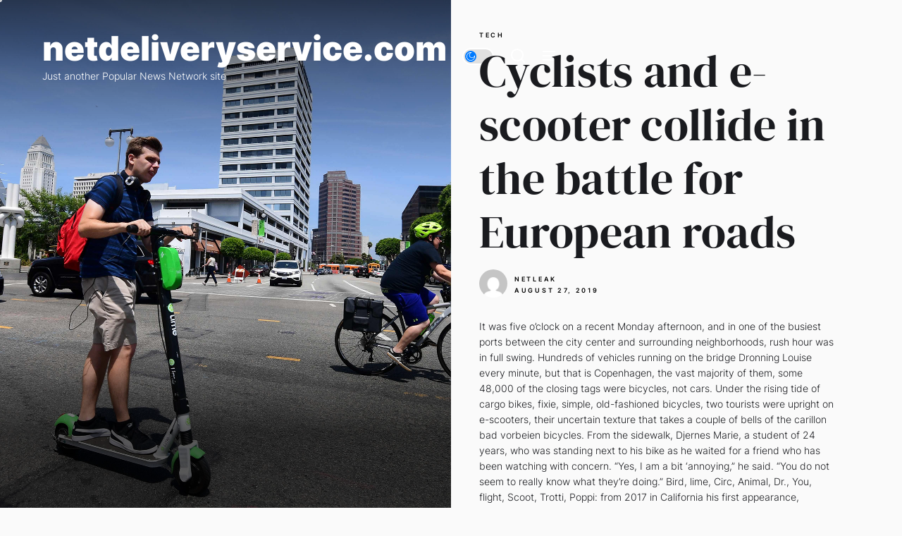

--- FILE ---
content_type: text/html; charset=UTF-8
request_url: https://netdeliveryservice.com/2019/08/27/cyclists-and-e-scooter-collide-in-the-battle-for-european-roads/
body_size: 19331
content:
<!DOCTYPE html>
<html class="no-js" lang="en-US">

<head>
    <meta charset="UTF-8">
    <meta name="viewport" content="width=device-width, initial-scale=1.0, maximum-scale=1.0, user-scalable=no" />
    <link rel="profile" href="https://gmpg.org/xfn/11">
    <title>Cyclists and e-scooter collide in the battle for European roads &#8211; netdeliveryservice.com</title>
<meta name='robots' content='max-image-preview:large' />
<link rel='dns-prefetch' href='//s.w.org' />
<link rel="alternate" type="application/rss+xml" title="netdeliveryservice.com &raquo; Feed" href="https://netdeliveryservice.com/feed/" />
<link rel="alternate" type="application/rss+xml" title="netdeliveryservice.com &raquo; Comments Feed" href="https://netdeliveryservice.com/comments/feed/" />
<link rel="alternate" type="application/rss+xml" title="netdeliveryservice.com &raquo; Cyclists and e-scooter collide in the battle for European roads Comments Feed" href="https://netdeliveryservice.com/2019/08/27/cyclists-and-e-scooter-collide-in-the-battle-for-european-roads/feed/" />
<script>
window._wpemojiSettings = {"baseUrl":"https:\/\/s.w.org\/images\/core\/emoji\/14.0.0\/72x72\/","ext":".png","svgUrl":"https:\/\/s.w.org\/images\/core\/emoji\/14.0.0\/svg\/","svgExt":".svg","source":{"concatemoji":"https:\/\/netdeliveryservice.com\/wp-includes\/js\/wp-emoji-release.min.js?ver=6.0.6"}};
/*! This file is auto-generated */
!function(e,a,t){var n,r,o,i=a.createElement("canvas"),p=i.getContext&&i.getContext("2d");function s(e,t){var a=String.fromCharCode,e=(p.clearRect(0,0,i.width,i.height),p.fillText(a.apply(this,e),0,0),i.toDataURL());return p.clearRect(0,0,i.width,i.height),p.fillText(a.apply(this,t),0,0),e===i.toDataURL()}function c(e){var t=a.createElement("script");t.src=e,t.defer=t.type="text/javascript",a.getElementsByTagName("head")[0].appendChild(t)}for(o=Array("flag","emoji"),t.supports={everything:!0,everythingExceptFlag:!0},r=0;r<o.length;r++)t.supports[o[r]]=function(e){if(!p||!p.fillText)return!1;switch(p.textBaseline="top",p.font="600 32px Arial",e){case"flag":return s([127987,65039,8205,9895,65039],[127987,65039,8203,9895,65039])?!1:!s([55356,56826,55356,56819],[55356,56826,8203,55356,56819])&&!s([55356,57332,56128,56423,56128,56418,56128,56421,56128,56430,56128,56423,56128,56447],[55356,57332,8203,56128,56423,8203,56128,56418,8203,56128,56421,8203,56128,56430,8203,56128,56423,8203,56128,56447]);case"emoji":return!s([129777,127995,8205,129778,127999],[129777,127995,8203,129778,127999])}return!1}(o[r]),t.supports.everything=t.supports.everything&&t.supports[o[r]],"flag"!==o[r]&&(t.supports.everythingExceptFlag=t.supports.everythingExceptFlag&&t.supports[o[r]]);t.supports.everythingExceptFlag=t.supports.everythingExceptFlag&&!t.supports.flag,t.DOMReady=!1,t.readyCallback=function(){t.DOMReady=!0},t.supports.everything||(n=function(){t.readyCallback()},a.addEventListener?(a.addEventListener("DOMContentLoaded",n,!1),e.addEventListener("load",n,!1)):(e.attachEvent("onload",n),a.attachEvent("onreadystatechange",function(){"complete"===a.readyState&&t.readyCallback()})),(e=t.source||{}).concatemoji?c(e.concatemoji):e.wpemoji&&e.twemoji&&(c(e.twemoji),c(e.wpemoji)))}(window,document,window._wpemojiSettings);
</script>
<style>
img.wp-smiley,
img.emoji {
	display: inline !important;
	border: none !important;
	box-shadow: none !important;
	height: 1em !important;
	width: 1em !important;
	margin: 0 0.07em !important;
	vertical-align: -0.1em !important;
	background: none !important;
	padding: 0 !important;
}
</style>
	<link rel='stylesheet' id='wp-block-library-css'  href='https://netdeliveryservice.com/wp-includes/css/dist/block-library/style.min.css?ver=6.0.6' media='all' />
<style id='wp-block-library-theme-inline-css'>
.wp-block-audio figcaption{color:#555;font-size:13px;text-align:center}.is-dark-theme .wp-block-audio figcaption{color:hsla(0,0%,100%,.65)}.wp-block-code{border:1px solid #ccc;border-radius:4px;font-family:Menlo,Consolas,monaco,monospace;padding:.8em 1em}.wp-block-embed figcaption{color:#555;font-size:13px;text-align:center}.is-dark-theme .wp-block-embed figcaption{color:hsla(0,0%,100%,.65)}.blocks-gallery-caption{color:#555;font-size:13px;text-align:center}.is-dark-theme .blocks-gallery-caption{color:hsla(0,0%,100%,.65)}.wp-block-image figcaption{color:#555;font-size:13px;text-align:center}.is-dark-theme .wp-block-image figcaption{color:hsla(0,0%,100%,.65)}.wp-block-pullquote{border-top:4px solid;border-bottom:4px solid;margin-bottom:1.75em;color:currentColor}.wp-block-pullquote__citation,.wp-block-pullquote cite,.wp-block-pullquote footer{color:currentColor;text-transform:uppercase;font-size:.8125em;font-style:normal}.wp-block-quote{border-left:.25em solid;margin:0 0 1.75em;padding-left:1em}.wp-block-quote cite,.wp-block-quote footer{color:currentColor;font-size:.8125em;position:relative;font-style:normal}.wp-block-quote.has-text-align-right{border-left:none;border-right:.25em solid;padding-left:0;padding-right:1em}.wp-block-quote.has-text-align-center{border:none;padding-left:0}.wp-block-quote.is-large,.wp-block-quote.is-style-large,.wp-block-quote.is-style-plain{border:none}.wp-block-search .wp-block-search__label{font-weight:700}:where(.wp-block-group.has-background){padding:1.25em 2.375em}.wp-block-separator.has-css-opacity{opacity:.4}.wp-block-separator{border:none;border-bottom:2px solid;margin-left:auto;margin-right:auto}.wp-block-separator.has-alpha-channel-opacity{opacity:1}.wp-block-separator:not(.is-style-wide):not(.is-style-dots){width:100px}.wp-block-separator.has-background:not(.is-style-dots){border-bottom:none;height:1px}.wp-block-separator.has-background:not(.is-style-wide):not(.is-style-dots){height:2px}.wp-block-table thead{border-bottom:3px solid}.wp-block-table tfoot{border-top:3px solid}.wp-block-table td,.wp-block-table th{padding:.5em;border:1px solid;word-break:normal}.wp-block-table figcaption{color:#555;font-size:13px;text-align:center}.is-dark-theme .wp-block-table figcaption{color:hsla(0,0%,100%,.65)}.wp-block-video figcaption{color:#555;font-size:13px;text-align:center}.is-dark-theme .wp-block-video figcaption{color:hsla(0,0%,100%,.65)}.wp-block-template-part.has-background{padding:1.25em 2.375em;margin-top:0;margin-bottom:0}
</style>
<style id='global-styles-inline-css'>
body{--wp--preset--color--black: #000000;--wp--preset--color--cyan-bluish-gray: #abb8c3;--wp--preset--color--white: #ffffff;--wp--preset--color--pale-pink: #f78da7;--wp--preset--color--vivid-red: #cf2e2e;--wp--preset--color--luminous-vivid-orange: #ff6900;--wp--preset--color--luminous-vivid-amber: #fcb900;--wp--preset--color--light-green-cyan: #7bdcb5;--wp--preset--color--vivid-green-cyan: #00d084;--wp--preset--color--pale-cyan-blue: #8ed1fc;--wp--preset--color--vivid-cyan-blue: #0693e3;--wp--preset--color--vivid-purple: #9b51e0;--wp--preset--gradient--vivid-cyan-blue-to-vivid-purple: linear-gradient(135deg,rgba(6,147,227,1) 0%,rgb(155,81,224) 100%);--wp--preset--gradient--light-green-cyan-to-vivid-green-cyan: linear-gradient(135deg,rgb(122,220,180) 0%,rgb(0,208,130) 100%);--wp--preset--gradient--luminous-vivid-amber-to-luminous-vivid-orange: linear-gradient(135deg,rgba(252,185,0,1) 0%,rgba(255,105,0,1) 100%);--wp--preset--gradient--luminous-vivid-orange-to-vivid-red: linear-gradient(135deg,rgba(255,105,0,1) 0%,rgb(207,46,46) 100%);--wp--preset--gradient--very-light-gray-to-cyan-bluish-gray: linear-gradient(135deg,rgb(238,238,238) 0%,rgb(169,184,195) 100%);--wp--preset--gradient--cool-to-warm-spectrum: linear-gradient(135deg,rgb(74,234,220) 0%,rgb(151,120,209) 20%,rgb(207,42,186) 40%,rgb(238,44,130) 60%,rgb(251,105,98) 80%,rgb(254,248,76) 100%);--wp--preset--gradient--blush-light-purple: linear-gradient(135deg,rgb(255,206,236) 0%,rgb(152,150,240) 100%);--wp--preset--gradient--blush-bordeaux: linear-gradient(135deg,rgb(254,205,165) 0%,rgb(254,45,45) 50%,rgb(107,0,62) 100%);--wp--preset--gradient--luminous-dusk: linear-gradient(135deg,rgb(255,203,112) 0%,rgb(199,81,192) 50%,rgb(65,88,208) 100%);--wp--preset--gradient--pale-ocean: linear-gradient(135deg,rgb(255,245,203) 0%,rgb(182,227,212) 50%,rgb(51,167,181) 100%);--wp--preset--gradient--electric-grass: linear-gradient(135deg,rgb(202,248,128) 0%,rgb(113,206,126) 100%);--wp--preset--gradient--midnight: linear-gradient(135deg,rgb(2,3,129) 0%,rgb(40,116,252) 100%);--wp--preset--duotone--dark-grayscale: url('#wp-duotone-dark-grayscale');--wp--preset--duotone--grayscale: url('#wp-duotone-grayscale');--wp--preset--duotone--purple-yellow: url('#wp-duotone-purple-yellow');--wp--preset--duotone--blue-red: url('#wp-duotone-blue-red');--wp--preset--duotone--midnight: url('#wp-duotone-midnight');--wp--preset--duotone--magenta-yellow: url('#wp-duotone-magenta-yellow');--wp--preset--duotone--purple-green: url('#wp-duotone-purple-green');--wp--preset--duotone--blue-orange: url('#wp-duotone-blue-orange');--wp--preset--font-size--small: 13px;--wp--preset--font-size--medium: 20px;--wp--preset--font-size--large: 36px;--wp--preset--font-size--x-large: 42px;}.has-black-color{color: var(--wp--preset--color--black) !important;}.has-cyan-bluish-gray-color{color: var(--wp--preset--color--cyan-bluish-gray) !important;}.has-white-color{color: var(--wp--preset--color--white) !important;}.has-pale-pink-color{color: var(--wp--preset--color--pale-pink) !important;}.has-vivid-red-color{color: var(--wp--preset--color--vivid-red) !important;}.has-luminous-vivid-orange-color{color: var(--wp--preset--color--luminous-vivid-orange) !important;}.has-luminous-vivid-amber-color{color: var(--wp--preset--color--luminous-vivid-amber) !important;}.has-light-green-cyan-color{color: var(--wp--preset--color--light-green-cyan) !important;}.has-vivid-green-cyan-color{color: var(--wp--preset--color--vivid-green-cyan) !important;}.has-pale-cyan-blue-color{color: var(--wp--preset--color--pale-cyan-blue) !important;}.has-vivid-cyan-blue-color{color: var(--wp--preset--color--vivid-cyan-blue) !important;}.has-vivid-purple-color{color: var(--wp--preset--color--vivid-purple) !important;}.has-black-background-color{background-color: var(--wp--preset--color--black) !important;}.has-cyan-bluish-gray-background-color{background-color: var(--wp--preset--color--cyan-bluish-gray) !important;}.has-white-background-color{background-color: var(--wp--preset--color--white) !important;}.has-pale-pink-background-color{background-color: var(--wp--preset--color--pale-pink) !important;}.has-vivid-red-background-color{background-color: var(--wp--preset--color--vivid-red) !important;}.has-luminous-vivid-orange-background-color{background-color: var(--wp--preset--color--luminous-vivid-orange) !important;}.has-luminous-vivid-amber-background-color{background-color: var(--wp--preset--color--luminous-vivid-amber) !important;}.has-light-green-cyan-background-color{background-color: var(--wp--preset--color--light-green-cyan) !important;}.has-vivid-green-cyan-background-color{background-color: var(--wp--preset--color--vivid-green-cyan) !important;}.has-pale-cyan-blue-background-color{background-color: var(--wp--preset--color--pale-cyan-blue) !important;}.has-vivid-cyan-blue-background-color{background-color: var(--wp--preset--color--vivid-cyan-blue) !important;}.has-vivid-purple-background-color{background-color: var(--wp--preset--color--vivid-purple) !important;}.has-black-border-color{border-color: var(--wp--preset--color--black) !important;}.has-cyan-bluish-gray-border-color{border-color: var(--wp--preset--color--cyan-bluish-gray) !important;}.has-white-border-color{border-color: var(--wp--preset--color--white) !important;}.has-pale-pink-border-color{border-color: var(--wp--preset--color--pale-pink) !important;}.has-vivid-red-border-color{border-color: var(--wp--preset--color--vivid-red) !important;}.has-luminous-vivid-orange-border-color{border-color: var(--wp--preset--color--luminous-vivid-orange) !important;}.has-luminous-vivid-amber-border-color{border-color: var(--wp--preset--color--luminous-vivid-amber) !important;}.has-light-green-cyan-border-color{border-color: var(--wp--preset--color--light-green-cyan) !important;}.has-vivid-green-cyan-border-color{border-color: var(--wp--preset--color--vivid-green-cyan) !important;}.has-pale-cyan-blue-border-color{border-color: var(--wp--preset--color--pale-cyan-blue) !important;}.has-vivid-cyan-blue-border-color{border-color: var(--wp--preset--color--vivid-cyan-blue) !important;}.has-vivid-purple-border-color{border-color: var(--wp--preset--color--vivid-purple) !important;}.has-vivid-cyan-blue-to-vivid-purple-gradient-background{background: var(--wp--preset--gradient--vivid-cyan-blue-to-vivid-purple) !important;}.has-light-green-cyan-to-vivid-green-cyan-gradient-background{background: var(--wp--preset--gradient--light-green-cyan-to-vivid-green-cyan) !important;}.has-luminous-vivid-amber-to-luminous-vivid-orange-gradient-background{background: var(--wp--preset--gradient--luminous-vivid-amber-to-luminous-vivid-orange) !important;}.has-luminous-vivid-orange-to-vivid-red-gradient-background{background: var(--wp--preset--gradient--luminous-vivid-orange-to-vivid-red) !important;}.has-very-light-gray-to-cyan-bluish-gray-gradient-background{background: var(--wp--preset--gradient--very-light-gray-to-cyan-bluish-gray) !important;}.has-cool-to-warm-spectrum-gradient-background{background: var(--wp--preset--gradient--cool-to-warm-spectrum) !important;}.has-blush-light-purple-gradient-background{background: var(--wp--preset--gradient--blush-light-purple) !important;}.has-blush-bordeaux-gradient-background{background: var(--wp--preset--gradient--blush-bordeaux) !important;}.has-luminous-dusk-gradient-background{background: var(--wp--preset--gradient--luminous-dusk) !important;}.has-pale-ocean-gradient-background{background: var(--wp--preset--gradient--pale-ocean) !important;}.has-electric-grass-gradient-background{background: var(--wp--preset--gradient--electric-grass) !important;}.has-midnight-gradient-background{background: var(--wp--preset--gradient--midnight) !important;}.has-small-font-size{font-size: var(--wp--preset--font-size--small) !important;}.has-medium-font-size{font-size: var(--wp--preset--font-size--medium) !important;}.has-large-font-size{font-size: var(--wp--preset--font-size--large) !important;}.has-x-large-font-size{font-size: var(--wp--preset--font-size--x-large) !important;}
</style>
<link rel='stylesheet' id='cobber-google-fonts-css'  href='https://netdeliveryservice.com/wp-content/fonts/3c14551e9b5b758c4142efb1ce540d17.css?ver=1.0.7' media='all' />
<link rel='stylesheet' id='slick-css'  href='https://netdeliveryservice.com/wp-content/themes/cobber/assets/lib/slick/css/slick.min.css?ver=6.0.6' media='all' />
<link rel='stylesheet' id='cobber-style-css'  href='https://netdeliveryservice.com/wp-content/themes/cobber/style.css?ver=1.0.7' media='all' />
<script src='https://netdeliveryservice.com/wp-includes/js/jquery/jquery.min.js?ver=3.6.0' id='jquery-core-js'></script>
<script src='https://netdeliveryservice.com/wp-includes/js/jquery/jquery-migrate.min.js?ver=3.3.2' id='jquery-migrate-js'></script>
<link rel="https://api.w.org/" href="https://netdeliveryservice.com/wp-json/" /><link rel="alternate" type="application/json" href="https://netdeliveryservice.com/wp-json/wp/v2/posts/9891" /><link rel="EditURI" type="application/rsd+xml" title="RSD" href="https://netdeliveryservice.com/xmlrpc.php?rsd" />
<link rel="wlwmanifest" type="application/wlwmanifest+xml" href="https://netdeliveryservice.com/wp-includes/wlwmanifest.xml" /> 
<meta name="generator" content="WordPress 6.0.6" />
<link rel="canonical" href="https://netdeliveryservice.com/2019/08/27/cyclists-and-e-scooter-collide-in-the-battle-for-european-roads/" />
<link rel='shortlink' href='https://netdeliveryservice.com/?p=9891' />
<link rel="alternate" type="application/json+oembed" href="https://netdeliveryservice.com/wp-json/oembed/1.0/embed?url=https%3A%2F%2Fnetdeliveryservice.com%2F2019%2F08%2F27%2Fcyclists-and-e-scooter-collide-in-the-battle-for-european-roads%2F" />
<link rel="alternate" type="text/xml+oembed" href="https://netdeliveryservice.com/wp-json/oembed/1.0/embed?url=https%3A%2F%2Fnetdeliveryservice.com%2F2019%2F08%2F27%2Fcyclists-and-e-scooter-collide-in-the-battle-for-european-roads%2F&#038;format=xml" />

		<script>document.documentElement.className = document.documentElement.className.replace( 'no-js', 'js' );</script>
	
	</head>

<body class="post-template-default single single-post postid-9891 single-format-standard wp-embed-responsive site-layout-default">

<svg xmlns="http://www.w3.org/2000/svg" viewBox="0 0 0 0" width="0" height="0" focusable="false" role="none" style="visibility: hidden; position: absolute; left: -9999px; overflow: hidden;" ><defs><filter id="wp-duotone-dark-grayscale"><feColorMatrix color-interpolation-filters="sRGB" type="matrix" values=" .299 .587 .114 0 0 .299 .587 .114 0 0 .299 .587 .114 0 0 .299 .587 .114 0 0 " /><feComponentTransfer color-interpolation-filters="sRGB" ><feFuncR type="table" tableValues="0 0.49803921568627" /><feFuncG type="table" tableValues="0 0.49803921568627" /><feFuncB type="table" tableValues="0 0.49803921568627" /><feFuncA type="table" tableValues="1 1" /></feComponentTransfer><feComposite in2="SourceGraphic" operator="in" /></filter></defs></svg><svg xmlns="http://www.w3.org/2000/svg" viewBox="0 0 0 0" width="0" height="0" focusable="false" role="none" style="visibility: hidden; position: absolute; left: -9999px; overflow: hidden;" ><defs><filter id="wp-duotone-grayscale"><feColorMatrix color-interpolation-filters="sRGB" type="matrix" values=" .299 .587 .114 0 0 .299 .587 .114 0 0 .299 .587 .114 0 0 .299 .587 .114 0 0 " /><feComponentTransfer color-interpolation-filters="sRGB" ><feFuncR type="table" tableValues="0 1" /><feFuncG type="table" tableValues="0 1" /><feFuncB type="table" tableValues="0 1" /><feFuncA type="table" tableValues="1 1" /></feComponentTransfer><feComposite in2="SourceGraphic" operator="in" /></filter></defs></svg><svg xmlns="http://www.w3.org/2000/svg" viewBox="0 0 0 0" width="0" height="0" focusable="false" role="none" style="visibility: hidden; position: absolute; left: -9999px; overflow: hidden;" ><defs><filter id="wp-duotone-purple-yellow"><feColorMatrix color-interpolation-filters="sRGB" type="matrix" values=" .299 .587 .114 0 0 .299 .587 .114 0 0 .299 .587 .114 0 0 .299 .587 .114 0 0 " /><feComponentTransfer color-interpolation-filters="sRGB" ><feFuncR type="table" tableValues="0.54901960784314 0.98823529411765" /><feFuncG type="table" tableValues="0 1" /><feFuncB type="table" tableValues="0.71764705882353 0.25490196078431" /><feFuncA type="table" tableValues="1 1" /></feComponentTransfer><feComposite in2="SourceGraphic" operator="in" /></filter></defs></svg><svg xmlns="http://www.w3.org/2000/svg" viewBox="0 0 0 0" width="0" height="0" focusable="false" role="none" style="visibility: hidden; position: absolute; left: -9999px; overflow: hidden;" ><defs><filter id="wp-duotone-blue-red"><feColorMatrix color-interpolation-filters="sRGB" type="matrix" values=" .299 .587 .114 0 0 .299 .587 .114 0 0 .299 .587 .114 0 0 .299 .587 .114 0 0 " /><feComponentTransfer color-interpolation-filters="sRGB" ><feFuncR type="table" tableValues="0 1" /><feFuncG type="table" tableValues="0 0.27843137254902" /><feFuncB type="table" tableValues="0.5921568627451 0.27843137254902" /><feFuncA type="table" tableValues="1 1" /></feComponentTransfer><feComposite in2="SourceGraphic" operator="in" /></filter></defs></svg><svg xmlns="http://www.w3.org/2000/svg" viewBox="0 0 0 0" width="0" height="0" focusable="false" role="none" style="visibility: hidden; position: absolute; left: -9999px; overflow: hidden;" ><defs><filter id="wp-duotone-midnight"><feColorMatrix color-interpolation-filters="sRGB" type="matrix" values=" .299 .587 .114 0 0 .299 .587 .114 0 0 .299 .587 .114 0 0 .299 .587 .114 0 0 " /><feComponentTransfer color-interpolation-filters="sRGB" ><feFuncR type="table" tableValues="0 0" /><feFuncG type="table" tableValues="0 0.64705882352941" /><feFuncB type="table" tableValues="0 1" /><feFuncA type="table" tableValues="1 1" /></feComponentTransfer><feComposite in2="SourceGraphic" operator="in" /></filter></defs></svg><svg xmlns="http://www.w3.org/2000/svg" viewBox="0 0 0 0" width="0" height="0" focusable="false" role="none" style="visibility: hidden; position: absolute; left: -9999px; overflow: hidden;" ><defs><filter id="wp-duotone-magenta-yellow"><feColorMatrix color-interpolation-filters="sRGB" type="matrix" values=" .299 .587 .114 0 0 .299 .587 .114 0 0 .299 .587 .114 0 0 .299 .587 .114 0 0 " /><feComponentTransfer color-interpolation-filters="sRGB" ><feFuncR type="table" tableValues="0.78039215686275 1" /><feFuncG type="table" tableValues="0 0.94901960784314" /><feFuncB type="table" tableValues="0.35294117647059 0.47058823529412" /><feFuncA type="table" tableValues="1 1" /></feComponentTransfer><feComposite in2="SourceGraphic" operator="in" /></filter></defs></svg><svg xmlns="http://www.w3.org/2000/svg" viewBox="0 0 0 0" width="0" height="0" focusable="false" role="none" style="visibility: hidden; position: absolute; left: -9999px; overflow: hidden;" ><defs><filter id="wp-duotone-purple-green"><feColorMatrix color-interpolation-filters="sRGB" type="matrix" values=" .299 .587 .114 0 0 .299 .587 .114 0 0 .299 .587 .114 0 0 .299 .587 .114 0 0 " /><feComponentTransfer color-interpolation-filters="sRGB" ><feFuncR type="table" tableValues="0.65098039215686 0.40392156862745" /><feFuncG type="table" tableValues="0 1" /><feFuncB type="table" tableValues="0.44705882352941 0.4" /><feFuncA type="table" tableValues="1 1" /></feComponentTransfer><feComposite in2="SourceGraphic" operator="in" /></filter></defs></svg><svg xmlns="http://www.w3.org/2000/svg" viewBox="0 0 0 0" width="0" height="0" focusable="false" role="none" style="visibility: hidden; position: absolute; left: -9999px; overflow: hidden;" ><defs><filter id="wp-duotone-blue-orange"><feColorMatrix color-interpolation-filters="sRGB" type="matrix" values=" .299 .587 .114 0 0 .299 .587 .114 0 0 .299 .587 .114 0 0 .299 .587 .114 0 0 " /><feComponentTransfer color-interpolation-filters="sRGB" ><feFuncR type="table" tableValues="0.098039215686275 1" /><feFuncG type="table" tableValues="0 0.66274509803922" /><feFuncB type="table" tableValues="0.84705882352941 0.41960784313725" /><feFuncA type="table" tableValues="1 1" /></feComponentTransfer><feComposite in2="SourceGraphic" operator="in" /></filter></defs></svg>
    <div class="preloader hide-no-js ">
	    <div class="preloader-style preloader-style-1"></div>
	</div>

    <div class="theme-custom-cursor theme-cursor-primary"></div>
    <div class="theme-custom-cursor theme-cursor-secondary"></div>
<div id="page" class="page-wrapper">
<a class="skip-link screen-reader-text" href="#content">Skip to the content</a>

<div id="aside-content" class="site-aside-content">
    <div class="theme-aside-wrapper">

                <div class="theme-aside-background">

            <div id="wp-custom-header" class="wp-custom-header wp-custom-header-single">
                
                    <img src="https://netdeliveryservice.com/wp-content/uploads/sites/3/2020/09/electric-scooters-05.jpg" alt="Cyclists and e-scooter collide in the battle for European roads" title="Cyclists and e-scooter collide in the battle for European roads">

                            </div>

        </div>

        
        <div class="theme-aside-content">
            
<header id="site-header" class="theme-site-header" role="banner">
    <div class="header-navbar">
        <div class="navbar-item navbar-item-left">
            <div class="header-titles">
                <div class="site-title site-branding"><a href="https://netdeliveryservice.com/">netdeliveryservice.com</a></div><div class="site-description"><span>Just another Popular News Network site</span></div><!-- .site-description -->            </div>
        </div>
        <div class="navbar-item navbar-item-right">
            <div class="navbar-controls hide-no-js">
                
                    <button type="button" class="navbar-control navbar-day-night navbar-day-on">
                        <span class="navbar-control-trigger day-night-toggle-icon" tabindex="-1">
                            <span class="moon-toggle-icon">
                                <i class="moon-icon">
                                    <svg class="svg-icon" aria-hidden="true" role="img" focusable="false" xmlns="http://www.w3.org/2000/svg" width="20" height="20" viewBox="0 0 20 20"><path fill="currentColor" d="M 19.832031 8.164062 C 19.78125 7.890625 19.546875 7.691406 19.265625 7.683594 C 18.988281 7.679688 18.746094 7.871094 18.683594 8.140625 C 18.089844 10.738281 15.808594 12.550781 13.136719 12.550781 C 10 12.550781 7.449219 10 7.449219 6.863281 C 7.449219 4.191406 9.261719 1.910156 11.859375 1.316406 C 12.128906 1.253906 12.320312 1.011719 12.316406 0.734375 C 12.308594 0.453125 12.109375 0.21875 11.835938 0.167969 C 11.230469 0.0585938 10.613281 0 10 0 C 7.328125 0 4.816406 1.039062 2.929688 2.929688 C 1.039062 4.816406 0 7.328125 0 10 C 0 12.671875 1.039062 15.183594 2.929688 17.070312 C 4.816406 18.960938 7.328125 20 10 20 C 12.671875 20 15.183594 18.960938 17.070312 17.070312 C 18.960938 15.183594 20 12.671875 20 10 C 20 9.386719 19.941406 8.769531 19.832031 8.164062 Z M 10 18.828125 C 5.132812 18.828125 1.171875 14.867188 1.171875 10 C 1.171875 5.382812 4.738281 1.582031 9.257812 1.203125 C 8.710938 1.578125 8.214844 2.035156 7.792969 2.558594 C 6.816406 3.769531 6.277344 5.300781 6.277344 6.863281 C 6.277344 10.644531 9.355469 13.722656 13.136719 13.722656 C 14.699219 13.722656 16.230469 13.183594 17.441406 12.207031 C 17.964844 11.785156 18.421875 11.289062 18.796875 10.742188 C 18.417969 15.261719 14.617188 18.828125 10 18.828125 Z M 10 18.828125" /></svg>                                </i>
                            </span>
                            <span class="sun-toggle-icon">
                                <i class="sun-icon">
                                    <svg class="svg-icon" aria-hidden="true" role="img" focusable="false" xmlns="http://www.w3.org/2000/svg" width="20" height="20" viewBox="0 0 20 20"><path fill="currentColor" d="M 3.390625 10.832031 L 0 10.832031 L 0 9.167969 L 3.390625 9.167969 C 3.355469 9.441406 3.332031 9.71875 3.332031 10 C 3.332031 10.28125 3.355469 10.558594 3.390625 10.832031 Z M 5.917969 4.738281 L 3.519531 2.339844 L 2.339844 3.515625 L 4.742188 5.917969 C 5.082031 5.476562 5.476562 5.082031 5.917969 4.738281 Z M 15.261719 5.917969 L 17.660156 3.515625 L 16.484375 2.339844 L 14.082031 4.738281 C 14.523438 5.082031 14.917969 5.476562 15.261719 5.917969 Z M 10 3.332031 C 10.28125 3.332031 10.558594 3.355469 10.832031 3.390625 L 10.832031 0 L 9.167969 0 L 9.167969 3.390625 C 9.441406 3.355469 9.71875 3.332031 10 3.332031 Z M 10 16.667969 C 9.71875 16.667969 9.441406 16.644531 9.167969 16.609375 L 9.167969 20 L 10.832031 20 L 10.832031 16.609375 C 10.558594 16.644531 10.28125 16.667969 10 16.667969 Z M 16.609375 9.167969 C 16.644531 9.441406 16.667969 9.71875 16.667969 10 C 16.667969 10.28125 16.644531 10.558594 16.609375 10.832031 L 20 10.832031 L 20 9.167969 Z M 14.082031 15.261719 L 16.480469 17.660156 L 17.660156 16.480469 L 15.261719 14.082031 C 14.917969 14.523438 14.523438 14.917969 14.082031 15.261719 Z M 4.738281 14.082031 L 2.339844 16.480469 L 3.519531 17.660156 L 5.917969 15.257812 C 5.476562 14.917969 5.082031 14.523438 4.738281 14.082031 Z M 6.667969 10 C 6.667969 11.839844 8.160156 13.332031 10 13.332031 C 11.839844 13.332031 13.332031 11.839844 13.332031 10 C 13.332031 8.160156 11.839844 6.667969 10 6.667969 C 8.160156 6.667969 6.667969 8.160156 6.667969 10 Z M 15 10 C 15 12.761719 12.761719 15 10 15 C 7.238281 15 5 12.761719 5 10 C 5 7.238281 7.238281 5 10 5 C 12.761719 5 15 7.238281 15 10 Z M 15 10 " /></svg>                                </i>
                            </span>
                        </span>
                    </button>

                                    <button type="button" class="navbar-control navbar-control-search">
                        <span class="navbar-control-trigger" tabindex="-1">
                            <svg class="svg-icon" aria-hidden="true" role="img" focusable="false" xmlns="http://www.w3.org/2000/svg" width="20" height="20" viewBox="0 0 20 20"><path fill="currentColor" d="M1148.0319,95.6176858 L1151.70711,99.2928932 C1152.09763,99.6834175 1152.09763,100.316582 1151.70711,100.707107 C1151.31658,101.097631 1150.68342,101.097631 1150.29289,100.707107 L1146.61769,97.0318993 C1145.07801,98.2635271 1143.12501,99 1141,99 C1136.02944,99 1132,94.9705627 1132,90 C1132,85.0294372 1136.02944,81 1141,81 C1145.97056,81 1150,85.0294372 1150,90 C1150,92.1250137 1149.26353,94.078015 1148.0319,95.6176858 Z M1146.04139,94.8563911 C1147.25418,93.5976949 1148,91.8859456 1148,90 C1148,86.1340067 1144.86599,83 1141,83 C1137.13401,83 1134,86.1340067 1134,90 C1134,93.8659933 1137.13401,97 1141,97 C1142.88595,97 1144.59769,96.2541764 1145.85639,95.0413859 C1145.88271,95.0071586 1145.91154,94.9742441 1145.94289,94.9428932 C1145.97424,94.9115423 1146.00716,94.8827083 1146.04139,94.8563911 Z" transform="translate(-1132 -81)" /></svg>                        </span>
                    </button>
                
                <button type="button" class="navbar-control navbar-control-offcanvas">
                    <span class="navbar-control-trigger" tabindex="-1">
                        <svg class="svg-icon" aria-hidden="true" role="img" focusable="false" xmlns="http://www.w3.org/2000/svg" width="20" height="20" viewBox="0 0 20 20"><path fill="currentColor" d="M1 3v2h18V3zm0 8h18V9H1zm0 6h18v-2H1z" /></svg>                    </span>
                </button>
            </div>
        </div>
    </div>
</header>
                    </div>

    </div>
</div>

<div id="content" class="site-content">
    <div class="singular-main-block">
        <div class="wrapper">
            <div class="theme-row">

                <div id="primary" class="content-area">
                    <main id="site-content" class="" role="main">

                        
                            <div class="article-wraper">

                                
<article id="post-9891" class="post-9891 post type-post status-publish format-standard has-post-thumbnail hentry category-tech">

    
        <header class="entry-header">

            
                <div class="entry-meta">

                    <div class="entry-meta-item entry-meta-categories"><div class="entry-meta-wrapper"><span class="cat-links">
                            <a href="https://netdeliveryservice.com/category/tech/" rel="category tag">Tech</a>

                        </span></div></div>
                </div>

            
            <h1 class="entry-title entry-title-large">

                Cyclists and e-scooter collide in the battle for European roads                
            </h1>

        </header>

    
        <div class="entry-meta">
            
            <div class="entry-meta-left"><div class="entry-meta-item entry-meta-avatar"> <img alt='' src='https://secure.gravatar.com/avatar/687013b74f7a21a4868300e9e85be93e?s=96&#038;d=mm&#038;r=g' class='avatar avatar-96 photo' height='96' width='96' loading='lazy' /></div></div><div class="entry-meta-right"><div class="entry-meta-item entry-meta-byline"> <span class="author vcard"><a class="url fn n" href="https://netdeliveryservice.com/author/netleak/">netleak</a></span></div><div class="entry-meta-item entry-meta-date"><div class="entry-meta-wrapper"><span class="posted-on"><a href="https://netdeliveryservice.com/2019/08/27/" rel="bookmark"><time class="entry-date published updated" datetime="2019-08-27T00:00:00+00:00">August 27, 2019</time></a></span></div></div></div>
        </div>

    
    <div class="post-content-wrap">

        
        <div class="post-content">

            <div class="entry-content">

                <p>It was five o&#8217;clock on a recent Monday afternoon, and in one of the busiest ports between the city center and surrounding neighborhoods, rush hour was in full swing. Hundreds of vehicles running on the bridge Dronning Louise every minute, but that is Copenhagen, the vast majority of them, some 48,000 of the closing tags were bicycles, not cars. Under the rising tide of cargo bikes, fixie, simple, old-fashioned bicycles, two tourists were upright on e-scooters, their uncertain texture that takes a couple of bells of the carillon bad vorbeien bicycles. From the sidewalk, Djernes Marie, a student of 24 years, who was standing next to his bike as he waited for a friend who has been watching with concern. &#8220;Yes, I am a bit &#8216;annoying,&#8221; he said. &#8220;You do not seem to really know what they&#8217;re doing.&#8221; Bird, lime, Circ, Animal, Dr., You, flight, Scoot, Trotti, Poppi: from 2017 in California his first appearance, electric scooters with names that sound like modern versions of Snow White&#8217;s dwarfs have appeared in more than 100 cities , the descendants of the next company on alternative transportation has been the target (which includes me about themselves, which recorded losses in spite of the recent $5.2 billion dollars, has its own line of E-Scooter, jump). But for all its success, this new form of &#8220;micro-mobility&#8221; as his supporters like to call, a whole range of security issues has led to impassable sidewalks risks. The solution, say many scooter lawyers in the United States and Europe, is the kind of bike paths in infrastructure, to create a lot of parking- in bicycle-friendly cities such as Copenhagen and Amsterdam found. But as these cities are learning, e-scooters and bicycles do not play well together either. It is not hard to understand the appeal of electric scooters. covering for a commuter on the train from the suburbs who arrive late and half slog mile walk in the office with a view or a tourist with a single day in a city and a lot of land, the devices have a simple solution: Download &#8216;application to add credit card information, a release of the apparent gazillions of scooter parked nearby, and you can start. Why are dockless, devices can be left anywhere, and because they run on electric batteries instead of fossil fuels, which allows users to feel comfortable with an eco-friendly choice. And above all, as its heavy use among young people suggests, speeding on an e-scooter for the city is just plain fun. But security is a growing problem. The collisions with cars and pedestrians have posted thousands of users of e-scooters and their unsuspecting victims to hospitals; A study by the Center for Disease Control for the city of Austin, Texas was about 20 accidents per 100,000 trips, with half of those considered serious. Scooters are also brought to the dead in Paris, London, San Diego, Singapore and Barcelona, ​​among other cities in the report. On 9 August, four deaths within three months, Atlanta banned their use at night. A few days later, it announced a French organization 60 or so injured people in clashes e-scooters, for negligence to sue the authorities in Paris for the protection of pedestrians. With an estimated 20,000 trotinettes on its roads, many of them driving on sidewalks, abandoned in heaps in city squares, or thrown into the Seine, it&#8217;s no wonder that Paris is the situation as &#8220;anarchy&#8221; was featured in this summer above its time friendly mayor Anne Hidalgo e-scooter. But they differ with from country legislation to country, and even placing the largest number of cities devices in the city, and with a growing number of companies, as in many cities as possible (authorized Madrid only 18 different operators) in a groped to achieve a dominant market position, the chaos and the risk-seem to be growing. At least a solution for this situation better infrastructure Wild West, advocates say. published in a safety report in April, electric scooters Californians Vogel, with a presence in more than 100 cities from Los Angeles to Tel Aviv, he noted, however, that is called helmets for users who sends the request to the cities same &#8220;designing for safety.&#8221; for cycle paths and similar investments in infrastructure, the report noted, &#8220;effectively reduce the risk of accidents for all road users.&#8221; Maxim Romain, CEO and co-founder of Amsterdam-based e-scooter Dr. vera. &#8220;We work closely with the community to invest in infrastructure,&#8221; says the Dutch company that is currently active in Belgium, France and Italy, but hopes to expand his country of origin as well. &#8220;Like everyone else, first we sit on the sidewalk because we could not [it] station. But now, we just have to divide the parks, recommends every community. And we help 2,500 seats to open more parking for the common E- scooter. &#8220;In places like San Francisco and London, the Pro-E-scooters groups found common cause with cyclists. In July, a television presenter died when the electric scooter with a truck on the same south collided properties round London in which a cyclist in 2018 was killed, although vehicles are now prohibited in London, the city will review their status and recently met with representatives of birds and lime. Rachel White, head of policy for Sustrans, a U.K. He said cycling advocacy group recently The Guardian: &#8220;may be In general, a different set of organizations lobbying for improved bike paths only a good thing.&#8221; And the popularity of the device and its change risks-may-infrastructure so that the mayor of Atlanta bicycles Keisha Lance Bottoms on Sunday, promised in an editorial for the Atlanta Journal-Constitution that the city would put temporary barriers and traces painted in place for e-scooters and motorcycles separated by Automobiles: never. But already discovered some cities with this type of infrastructure that a strong bicycle culture with common e-scooter or is not necessarily compatible. In Copenhagen, for example, where half is made of all business trips or school by bike, registration was decided mixed. &#8220;Egypt had 10 wounds. Copenhagen has only one&#8221; complained the cultural editor of the daily Berlingske Anne Sophie Hermansen, in terms of e-scooters, which have schrieb ,, tyrannisieren look &#8216;und&#8217;lächerlich traffic. motor gate-On Twitter, the hashtag # løbehjulsgate or &#8216;popping throughout the summer was referring to the controversy, the devices are produced. Some of the resentment resulting from the use of motor companies public furniture in the city. &#8220;As cyclists in Copenhagen feel when you consider that the city has built an appropriate place for you,&#8221; says Klaus Bondam, director of the Danish Cyclists Federation. &#8220;There is a sense of democracy, which was built through the streets of the city for several generations. This is fundamentally disturbing at this time; [E-scooter] is not our democratic model of how we use urban space.&#8221; This space could be filled. &#8220;We have one of the largest cycling capabilities around the world,&#8221; Mikkel Halby Mindegaard, head of the street says that the city of Copenhagen. &#8220;But we see traffic jams on some roads of E-scooter. And we do not have enough bicycle parking facilities. The add scooter on top of that a lot.&#8221; In Münster, Germany, where citizens bicycles 2-1 outnumbered, the city government has the pressure on the regulation of infrastructure and the careful selection so far limited. Shared e-scooters were the first on the road on July 27 allowed, but only 200 of them. After a test phase, this number will double, but all of them will be provided by animals with headquarters in Berlin available that collects all its fleet every evening, and not start in the morning, a measure that ensures the scooter left in a random way streets or frequently parked on the sidewalks. &#8220;We had a lot of problems with bicycles on stocks,&#8221; says Andreas Pott traffic planners. &#8220;We learned from&#8221; Amsterdam cyclists took a different path. The Dutch city has over 400 miles of bike trails and bike paths, but each day trip with nearly half of the population by bicycle, some of these roads have become crowded dangerous. established the Institute for road safety research Even before the advent of e-scooters, a report in 2016, the number of accidents that bottlenecks are increasing along the most traffic routes. In an attempt to relieve the pressure, recently, mopeds Dutch government, forced previously allowed by bicycle in the road with cars. E-scooters, but covered by previous rules that were originally designed for Segways that motorized vehicles require tires and dual brakes are fitted before they can be certified for public use in bicycle lanes. So far, no manufacturer has complied with the requirements. Even if they do, it is clear that it is not Dutch take them. &#8220;I do not know Amsterdam very interested in the current situation change,&#8221; says Maud de Vries, co-founder and CEO of BYCS, Amsterdameren organization that promotes cycling. &#8220;There is not enough space for bicycles, as it is. And with their speed difference, accidents and the impact on the environment, a lot of people simply do not see the benefits of them.&#8221; A closer look has some questioned the same E-Scooter self-branding as a green transportation solution. First, do not last very long. just take their ease of design and heavy they are exposed, birds and scooter lime in Louisville and Indianapolis 28 days on average, with only a handful marks two months to make it over. Even the bold claims &#8211; CEO Romain, for example, he says Dr. scooter only a year on average &#8211; pale in comparison to the average bike lifecycle. If their Device casts doubt on E-motor environment, this is also their carbon footprints. A study of the impact of the life cycle (which includes consideration not only contains carbon emitted while the unit is in operation, but also that granted by the production, transportation, and loaded vehicles and their batteries), scientists from the North Carolina State University conducted and published this month in the journal Environmental Research Letters has found that even though e-scooter had less than half of total passenger cars (202 grams of carbon dioxide per mile for the former vs. 414 grams for the latter to ) the output is still dramatically higher than bicycles, that its emissions in the life cycle only an average of 8 grams per mile. And while e-scooter, in fact, still a viable alternative to car rental (respondents 34% of drivers said they would do the journey by car, the devices were not available), the same study, in Raleigh, North Carolina , shows that 49% left-percentage -I with still greater than or biked. These proportions are more or less coincides with the results from Portland, Oregon Bureau of Transportation, which led to his 2018 study found that 45% of the motor-racing and was would have been on foot or by bicycle. &#8220;Of course, people away from cars is a good thing to move,&#8221; says Mindegaard. &#8220;But we have no concrete evidence that e-scooters do it. We have no figure yet to be where your customers are coming from, but we know that tourists who use a lot, and young. That&#8217;s how [e-scooter driver] seems &#8220;Technically probably comes from people who would be considered lost or bike the people in the car. Visa, e-scooters are currently illegal in Denmark, because the national law of each object in the public space for commercial purposes be licensed calls made and no company has not yet received a permit. But lime, you, animals and many more &#8220;in the streets moves before we got through the approval process,&#8221; says Mindegaard: &#8220;And &#8216;all happened so fast, and it has grown so fast that we do not see. &#8221; The Copenhagen city is currently a pilot program that permits for 200 e-scooters stationed in the historic center and other 3000 award in remote areas. But in the meantime, many companies do happily anyway because the legal basis for the prohibition of enforcing complicated enough that the police, after Mindegaard, cite limited resources, no ticket. but they must be drunk drivers and scooters. According to a report notes it was revealed that more than 100 people suffered injuries from January strong enough to e-scooter to send them to local hospitals Region, Copenhagen police began Ticketing found driving under the influence. But security remains a concern, as well as other health effects. In Greater Copenhagen, where the number of sick days is reduced by one every 745 miles biking, there is concern among cycling interest groups, such as the Danish Cycling Federation, on top of overweight and in terms of passive electrical switching diseases scooter cause. All of these concerns the health, safety, every day the introduction of public infrastructure are activist Yael Bassan mind when moving the e-scooter around the shop and post pictures on social media about themselves doing the territory that inevitably pushing . But as the owner of bicycles in Copenhagen, it has an additional problem: the economic survival. Located in the picturesque Nyhavn district one of the most popular tourist destinations in the city, its bike rental is losing what they estimated at 5-10% per year for e-scooters, a decline that began last year. &#8220;Every one of my clients scooter that gets 100 crowns, that I do not get,&#8221; he says. &#8220;If one of them is 30 per day, which is 3,000 crowns per day, 30,000 a month, a quarter of a million in six months.&#8221; There are approximately 300 bicycle shops in Copenhagen, and most of them also gives power; confirms anecdotal information from some owners that fall to see the revenue. But what is particularly eating, says Bassan businesses lose money to actively ignore the law. &#8220;I applied for permission to put my bike on the square in front of my shop, and I was told that was not possible,&#8221; he says. &#8220;If I put my bike there, I&#8217;ll get a fine. But every day there are 20 or more parked scooter there and tried to take my clients, and nobody does anything. So I started furiously.&#8221; Since started the scooter on twitter videos and photos of themselves moved detachment, has received a lot of support from other tired Copenhagen, he says, dodging the devices on sidewalks and bike paths. &#8220;Failure in a positive way should these days. People are afraid to annoy disorder because it makes it sound old and outdated. But we have to ask, we want this error? Is it good for us?&#8221; The Cycling Federation Danish, Klaus Bondam director asks same thing. Although comfortably sharing the track space with the electric scooter makes it ( &#8220;We have more or less the same speed going,&#8221; he says with a smile), knows that is not the case for the elderly or parents with small children. He is concerned that these groups will simply stop cycling, while concern about the impact of Copenhagen life when the public space succumbs private companies. &#8220;We have built a good cycling culture in Denmark,&#8221; he says. &#8220;Ruining This would be a terrible thing.&#8221; </BR> Picture copyright by Frederic J. Brown AFP / Getty Images</p>

            </div>

            
                <div class="entry-footer">

                    <div class="entry-meta">
                                            </div>

                    <div class="entry-meta">
                                            </div>

                </div>

            
        </div>

    </div>
    
</article>
                            </div>

                        
			<div class="theme-block related-posts-area">

	        	
		            <div class="theme-block-headline">
	                    <h2 class="theme-block-title entry-title-big">
	                        Related Post	                    </h2>
		            </div>
                    
		        
	            <div class="related-posts">

                    
                        <div class="related-post-item">
                            <div class="theme-row">
                                <div class="column column-4 column-xs-12">
                                    <div class="post-thumbnail">
                                        <div class="post-thumbnail-effects">
                                            <a href="https://netdeliveryservice.com/2020/09/11/sid-meier-is-to-remember-is-that-life-is-full-of-interesting-decisions/" rel="bookmark">
                                                <span class="data-bg data-bg-small" data-background="https://netdeliveryservice.com/wp-content/uploads/sites/3/2020/09/ss_9b4bb5793cf2ea0917737a0a40141da0aa546579.1920x1080-300x168.jpg"></span>
                                            </a>
                                        </div>
                                    </div>
                                </div>
                                <div class="column column-8 column-xs-12">
                                    <div class="post-content">

                                        <header class="entry-header">
                                            <h3 class="entry-title entry-title-medium">
                                                <a href="https://netdeliveryservice.com/2020/09/11/sid-meier-is-to-remember-is-that-life-is-full-of-interesting-decisions/" rel="bookmark">
                                                    Sid Meier is to remember is that life is full of interesting decisions                                                </a>
                                            </h3>
                                        </header>

                                        <div class="entry-excerpt entry-excerpt-muted">
                                            It is not, to have with one stretch of the imagination, an easy time for fun in the US now. COVID-19 has killed nearly 200,000...                                        </div>

                                        <div class="entry-meta">
                                            <div class="entry-meta-left"><div class="entry-meta-item entry-meta-avatar"> <img alt='' src='https://secure.gravatar.com/avatar/687013b74f7a21a4868300e9e85be93e?s=96&#038;d=mm&#038;r=g' class='avatar avatar-96 photo' height='96' width='96' loading='lazy' /></div></div><div class="entry-meta-right"><div class="entry-meta-item entry-meta-byline"> <span class="author vcard"><a class="url fn n" href="https://netdeliveryservice.com/author/netleak/">netleak</a></span></div><div class="entry-meta-item entry-meta-date"><div class="entry-meta-wrapper"><span class="posted-on"><a href="https://netdeliveryservice.com/2020/09/11/" rel="bookmark"><time class="entry-date published updated" datetime="2020-09-11T00:00:00+00:00">September 11, 2020</time></a></span></div></div></div>                                        </div>
                                    </div>
                                </div>

                            </div>
                        </div>

                    
                        <div class="related-post-item">
                            <div class="theme-row">
                                <div class="column column-4 column-xs-12">
                                    <div class="post-thumbnail">
                                        <div class="post-thumbnail-effects">
                                            <a href="https://netdeliveryservice.com/2020/09/10/microsoft-double-shielding-surfaces-duo-smartphone-is-exciting-but-im-waiting-for-the-next-model-year/" rel="bookmark">
                                                <span class="data-bg data-bg-small" data-background="https://netdeliveryservice.com/wp-content/uploads/sites/3/2020/09/SURFACE-DUO-HEADER-300x169.png"></span>
                                            </a>
                                        </div>
                                    </div>
                                </div>
                                <div class="column column-8 column-xs-12">
                                    <div class="post-content">

                                        <header class="entry-header">
                                            <h3 class="entry-title entry-title-medium">
                                                <a href="https://netdeliveryservice.com/2020/09/10/microsoft-double-shielding-surfaces-duo-smartphone-is-exciting-but-im-waiting-for-the-next-model-year/" rel="bookmark">
                                                    Microsoft double shielding surfaces Duo smartphone is exciting, but I&#8217;m waiting for the next model year                                                </a>
                                            </h3>
                                        </header>

                                        <div class="entry-excerpt entry-excerpt-muted">
                                            Two screens are better than one? Microsoft seems to think so, as a duo shows its face long awaited, one double-screened Android smartphone which closes...                                        </div>

                                        <div class="entry-meta">
                                            <div class="entry-meta-left"><div class="entry-meta-item entry-meta-avatar"> <img alt='' src='https://secure.gravatar.com/avatar/687013b74f7a21a4868300e9e85be93e?s=96&#038;d=mm&#038;r=g' class='avatar avatar-96 photo' height='96' width='96' loading='lazy' /></div></div><div class="entry-meta-right"><div class="entry-meta-item entry-meta-byline"> <span class="author vcard"><a class="url fn n" href="https://netdeliveryservice.com/author/netleak/">netleak</a></span></div><div class="entry-meta-item entry-meta-date"><div class="entry-meta-wrapper"><span class="posted-on"><a href="https://netdeliveryservice.com/2020/09/10/" rel="bookmark"><time class="entry-date published updated" datetime="2020-09-10T00:00:00+00:00">September 10, 2020</time></a></span></div></div></div>                                        </div>
                                    </div>
                                </div>

                            </div>
                        </div>

                    
                        <div class="related-post-item">
                            <div class="theme-row">
                                <div class="column column-4 column-xs-12">
                                    <div class="post-thumbnail">
                                        <div class="post-thumbnail-effects">
                                            <a href="https://netdeliveryservice.com/2020/09/08/losing-the-cinema-7-simple-ways-to-make-the-home-theater-upgrade/" rel="bookmark">
                                                <span class="data-bg data-bg-small" data-background="https://netdeliveryservice.com/wp-content/uploads/sites/3/2020/09/family-movie-night-300x200.jpg"></span>
                                            </a>
                                        </div>
                                    </div>
                                </div>
                                <div class="column column-8 column-xs-12">
                                    <div class="post-content">

                                        <header class="entry-header">
                                            <h3 class="entry-title entry-title-medium">
                                                <a href="https://netdeliveryservice.com/2020/09/08/losing-the-cinema-7-simple-ways-to-make-the-home-theater-upgrade/" rel="bookmark">
                                                    Losing the cinema? 7 simple ways to make the home theater upgrade                                                </a>
                                            </h3>
                                        </header>

                                        <div class="entry-excerpt entry-excerpt-muted">
                                            While some new big-budget movies like Mulan Disney are world premieres of streaming services, others, such as the principle of Christopher Nolan, try to lure...                                        </div>

                                        <div class="entry-meta">
                                            <div class="entry-meta-left"><div class="entry-meta-item entry-meta-avatar"> <img alt='' src='https://secure.gravatar.com/avatar/687013b74f7a21a4868300e9e85be93e?s=96&#038;d=mm&#038;r=g' class='avatar avatar-96 photo' height='96' width='96' loading='lazy' /></div></div><div class="entry-meta-right"><div class="entry-meta-item entry-meta-byline"> <span class="author vcard"><a class="url fn n" href="https://netdeliveryservice.com/author/netleak/">netleak</a></span></div><div class="entry-meta-item entry-meta-date"><div class="entry-meta-wrapper"><span class="posted-on"><a href="https://netdeliveryservice.com/2020/09/08/" rel="bookmark"><time class="entry-date published updated" datetime="2020-09-08T00:00:00+00:00">September 8, 2020</time></a></span></div></div></div>                                        </div>
                                    </div>
                                </div>

                            </div>
                        </div>

                    
                        <div class="related-post-item">
                            <div class="theme-row">
                                <div class="column column-4 column-xs-12">
                                    <div class="post-thumbnail">
                                        <div class="post-thumbnail-effects">
                                            <a href="https://netdeliveryservice.com/2020/09/03/smartphone-showdown-high-end-samsung-galaxy-note20-ultra-5g-against-google-budget-pixels-fourth/" rel="bookmark">
                                                <span class="data-bg data-bg-small" data-background="https://netdeliveryservice.com/wp-content/uploads/sites/3/2020/09/pixel4a-note20ultra-300x169.png"></span>
                                            </a>
                                        </div>
                                    </div>
                                </div>
                                <div class="column column-8 column-xs-12">
                                    <div class="post-content">

                                        <header class="entry-header">
                                            <h3 class="entry-title entry-title-medium">
                                                <a href="https://netdeliveryservice.com/2020/09/03/smartphone-showdown-high-end-samsung-galaxy-note20-ultra-5g-against-google-budget-pixels-fourth/" rel="bookmark">
                                                    Smartphone Showdown: high-end Samsung Galaxy Note20 Ultra-5G against Google Budget pixels fourth                                                </a>
                                            </h3>
                                        </header>

                                        <div class="entry-excerpt entry-excerpt-muted">
                                            How much money are you willing to spend on a new smartphone in 2020? A few hundred dollars? A few thousand? Smartphone-budget-friendly $349 Google pixels...                                        </div>

                                        <div class="entry-meta">
                                            <div class="entry-meta-left"><div class="entry-meta-item entry-meta-avatar"> <img alt='' src='https://secure.gravatar.com/avatar/687013b74f7a21a4868300e9e85be93e?s=96&#038;d=mm&#038;r=g' class='avatar avatar-96 photo' height='96' width='96' loading='lazy' /></div></div><div class="entry-meta-right"><div class="entry-meta-item entry-meta-byline"> <span class="author vcard"><a class="url fn n" href="https://netdeliveryservice.com/author/netleak/">netleak</a></span></div><div class="entry-meta-item entry-meta-date"><div class="entry-meta-wrapper"><span class="posted-on"><a href="https://netdeliveryservice.com/2020/09/03/" rel="bookmark"><time class="entry-date published updated" datetime="2020-09-03T00:00:00+00:00">September 3, 2020</time></a></span></div></div></div>                                        </div>
                                    </div>
                                </div>

                            </div>
                        </div>

                    
                        <div class="related-post-item">
                            <div class="theme-row">
                                <div class="column column-4 column-xs-12">
                                    <div class="post-thumbnail">
                                        <div class="post-thumbnail-effects">
                                            <a href="https://netdeliveryservice.com/2020/09/03/slowly-losing-my-mind-at-lockdown-5-applications-boost-your-mental-health/" rel="bookmark">
                                                <span class="data-bg data-bg-small" data-background="https://netdeliveryservice.com/wp-content/uploads/sites/3/2020/09/TonyHawksProSkater1-2_RevealScreenshot_General_03-scaled-1-300x169.jpg"></span>
                                            </a>
                                        </div>
                                    </div>
                                </div>
                                <div class="column column-8 column-xs-12">
                                    <div class="post-content">

                                        <header class="entry-header">
                                            <h3 class="entry-title entry-title-medium">
                                                <a href="https://netdeliveryservice.com/2020/09/03/slowly-losing-my-mind-at-lockdown-5-applications-boost-your-mental-health/" rel="bookmark">
                                                    Slowly losing my mind at Lockdown? 5 applications Boost Your Mental Health                                                </a>
                                            </h3>
                                        </header>

                                        <div class="entry-excerpt entry-excerpt-muted">
                                            It should be no surprise, it is not to be good for your well being locked inside for months with minimal human contact to learn....                                        </div>

                                        <div class="entry-meta">
                                            <div class="entry-meta-left"><div class="entry-meta-item entry-meta-avatar"> <img alt='' src='https://secure.gravatar.com/avatar/687013b74f7a21a4868300e9e85be93e?s=96&#038;d=mm&#038;r=g' class='avatar avatar-96 photo' height='96' width='96' loading='lazy' /></div></div><div class="entry-meta-right"><div class="entry-meta-item entry-meta-byline"> <span class="author vcard"><a class="url fn n" href="https://netdeliveryservice.com/author/netleak/">netleak</a></span></div><div class="entry-meta-item entry-meta-date"><div class="entry-meta-wrapper"><span class="posted-on"><a href="https://netdeliveryservice.com/2020/09/03/" rel="bookmark"><time class="entry-date published updated" datetime="2020-09-03T00:00:00+00:00">September 3, 2020</time></a></span></div></div></div>                                        </div>
                                    </div>
                                </div>

                            </div>
                        </div>

                    
                        <div class="related-post-item">
                            <div class="theme-row">
                                <div class="column column-4 column-xs-12">
                                    <div class="post-thumbnail">
                                        <div class="post-thumbnail-effects">
                                            <a href="https://netdeliveryservice.com/2020/08/28/you-can-use-music-problematic-blocking-artists-on-music-app-of-the-games-thats-how/" rel="bookmark">
                                                <span class="data-bg data-bg-small" data-background="https://netdeliveryservice.com/wp-content/uploads/sites/3/2020/09/tory-lanez-music-block-300x200.jpg"></span>
                                            </a>
                                        </div>
                                    </div>
                                </div>
                                <div class="column column-8 column-xs-12">
                                    <div class="post-content">

                                        <header class="entry-header">
                                            <h3 class="entry-title entry-title-medium">
                                                <a href="https://netdeliveryservice.com/2020/08/28/you-can-use-music-problematic-blocking-artists-on-music-app-of-the-games-thats-how/" rel="bookmark">
                                                    You can use music problematic blocking artists on Music App of the games. That&#8217;s how.                                                </a>
                                            </h3>
                                        </header>

                                        <div class="entry-excerpt entry-excerpt-muted">
                                            If you are fond of music streaming, custom playlists and mixes made &quot;just for you,&quot; You have no doubt, goes wrong in a boring and...                                        </div>

                                        <div class="entry-meta">
                                            <div class="entry-meta-left"><div class="entry-meta-item entry-meta-avatar"> <img alt='' src='https://secure.gravatar.com/avatar/687013b74f7a21a4868300e9e85be93e?s=96&#038;d=mm&#038;r=g' class='avatar avatar-96 photo' height='96' width='96' loading='lazy' /></div></div><div class="entry-meta-right"><div class="entry-meta-item entry-meta-byline"> <span class="author vcard"><a class="url fn n" href="https://netdeliveryservice.com/author/netleak/">netleak</a></span></div><div class="entry-meta-item entry-meta-date"><div class="entry-meta-wrapper"><span class="posted-on"><a href="https://netdeliveryservice.com/2020/08/28/" rel="bookmark"><time class="entry-date published updated" datetime="2020-08-28T00:00:00+00:00">August 28, 2020</time></a></span></div></div></div>                                        </div>
                                    </div>
                                </div>

                            </div>
                        </div>

                    
	            </div>

			</div>

		
                <div class="navigation-wrapper">

                    
	<nav class="navigation post-navigation" aria-label="Posts">
		<h2 class="screen-reader-text">Post navigation</h2>
		<div class="nav-links"><div class="nav-previous"><a href="https://netdeliveryservice.com/2019/08/26/the-10-video-games-we-can-not-wait-for-this-fall-games/" rel="prev"><span class="arrow" aria-hidden="true"><svg class="svg-icon" aria-hidden="true" role="img" focusable="false" xmlns="http://www.w3.org/2000/svg" width="16" height="16" viewBox="0 0 16 16"><path fill="currentColor" d="M15 8a.5.5 0 0 0-.5-.5H2.707l3.147-3.146a.5.5 0 1 0-.708-.708l-4 4a.5.5 0 0 0 0 .708l4 4a.5.5 0 0 0 .708-.708L2.707 8.5H14.5A.5.5 0 0 0 15 8z"></path></svg></span><span class="screen-reader-text">Previous post:</span><span class="post-title">The 10 video games, we can not wait for this fall games</span></a></div><div class="nav-next"><a href="https://netdeliveryservice.com/2019/08/28/the-conspiracy-theories-sound-crazy-but-heres-why-experts-say-we-can-no-longer-ignore/" rel="next"><span class="arrow" aria-hidden="true"><svg class="svg-icon" aria-hidden="true" role="img" focusable="false" xmlns="http://www.w3.org/2000/svg" width="16" height="16" viewBox="0 0 16 16"><path fill="currentColor" d="M1 8a.5.5 0 0 1 .5-.5h11.793l-3.147-3.146a.5.5 0 0 1 .708-.708l4 4a.5.5 0 0 1 0 .708l-4 4a.5.5 0 0 1-.708-.708L13.293 8.5H1.5A.5.5 0 0 1 1 8z"></path></svg></span><span class="screen-reader-text">Next post:</span><span class="post-title">The conspiracy theories sound crazy, but here&#8217;s why experts say we can no longer ignore</span></a></div></div>
	</nav>
                </div>

                
                    </main><!-- #main -->
                </div>

            </div>
        </div>
    </div>

            <div class="header-searchbar">
                <div class="searchbar-wrapper">
                    <div class="close-searchbar">
                        <a class="skip-link-search-top" href="javascript:void(0)"></a>
                        <div class="search-close theme-close-controller">
                            <button type="button" id="search-closer" class="button-style button-transparent close-popup">
                                <svg class="svg-icon" aria-hidden="true" role="img" focusable="false" xmlns="http://www.w3.org/2000/svg" width="16" height="16" viewBox="0 0 16 16"><polygon fill="currentColor" fill-rule="evenodd" points="6.852 7.649 .399 1.195 1.445 .149 7.899 6.602 14.352 .149 15.399 1.195 8.945 7.649 15.399 14.102 14.352 15.149 7.899 8.695 1.445 15.149 .399 14.102" /></svg>                            </button>
                        </div>
                    </div>
                    <div class="header-searchbar-area">
                        <form role="search" method="get" class="search-form" action="https://netdeliveryservice.com/">
				<label>
					<span class="screen-reader-text">Search for:</span>
					<input type="search" class="search-field" placeholder="Search &hellip;" value="" name="s" />
				</label>
				<input type="submit" class="search-submit" value="Search" />
			</form>                    </div>

                    
                        <div class="search-content-area">

                            
                                <div class="search-recent-posts">
                                    
            <div class="theme-block related-search-posts">

                <div class="theme-block-heading">
                                            <h2 class="theme-block-title">

                            Recent Post
                        </h2>
                                    </div>

                <div class="theme-list-group recent-list-group">

                    
                        <article id="post-13736" class="theme-list-article post-13736 post type-post status-publish format-standard has-post-thumbnail hentry category-health">
                            <header class="entry-header">
                                <h3 class="entry-title entry-title-medium">
                                    <a href="https://netdeliveryservice.com/2020/09/11/more-than-half-of-americans-fear-that-the-pressure-of-the-white-house-for-a-coronavirus-vaccine-will-rushed/" rel="bookmark">
                                        More than half of Americans fear that the pressure of the White House for a coronavirus vaccine will Rushed                                    </a>
                                </h3>
                            </header>
                        </article>

                    
                        <article id="post-13702" class="theme-list-article post-13702 post type-post status-publish format-standard has-post-thumbnail hentry category-tech">
                            <header class="entry-header">
                                <h3 class="entry-title entry-title-medium">
                                    <a href="https://netdeliveryservice.com/2020/09/11/sid-meier-is-to-remember-is-that-life-is-full-of-interesting-decisions/" rel="bookmark">
                                        Sid Meier is to remember is that life is full of interesting decisions                                    </a>
                                </h3>
                            </header>
                        </article>

                    
                        <article id="post-13549" class="theme-list-article post-13549 post type-post status-publish format-standard has-post-thumbnail hentry category-entertainment">
                            <header class="entry-header">
                                <h3 class="entry-title entry-title-medium">
                                    <a href="https://netdeliveryservice.com/2020/09/11/if-one-choose-unpregnant-spirited-comedy-about-a-womans-right/" rel="bookmark">
                                        If one choose Unpregnant Spirited comedy about a woman&#8217;s right                                    </a>
                                </h3>
                            </header>
                        </article>

                    
                        <article id="post-13511" class="theme-list-article post-13511 post type-post status-publish format-standard has-post-thumbnail hentry category-sports">
                            <header class="entry-header">
                                <h3 class="entry-title entry-title-medium">
                                    <a href="https://netdeliveryservice.com/2020/09/11/colin-kaepernick-was-right-and-pro-athletes-do-not-resign/" rel="bookmark">
                                        Colin Kaepernick was right, and pro athletes do not resign                                    </a>
                                </h3>
                            </header>
                        </article>

                    
                        <article id="post-13509" class="theme-list-article post-13509 post type-post status-publish format-standard has-post-thumbnail hentry category-health">
                            <header class="entry-header">
                                <h3 class="entry-title entry-title-medium">
                                    <a href="https://netdeliveryservice.com/2020/09/11/covid-19-is-devastating-even-nursing-homes-the-administration-trump-does-not-do-much-to-stop-it/" rel="bookmark">
                                        COVID-19 is devastating even nursing homes. The administration Trump does not do much to stop it                                    </a>
                                </h3>
                            </header>
                        </article>

                    
                </div>

            </div>

                                            </div>

                            
                            
                                <div class="search-popular-categories">
                                    
            <div class="theme-block popular-search-categories">
                
                <div class="theme-block-heading">
                                            <h2 class="theme-block-title">

                            Top Category
                        </h2>
                                    </div>

                
                <div class="theme-list-group categories-list-group">
                    <div class="theme-row">

                        
                            <div class="column column-4 column-sm-12">
                                <article id="post-9891" class="theme-category-article post-9891 post type-post status-publish format-standard has-post-thumbnail hentry category-tech">
                                    <div class="entry-thumbnail">
                                        <a href="https://netdeliveryservice.com/category/world/" class="data-bg data-bg-small" data-background=""></a>
                                    </div>
                                    <div class="entry-details">
                                        <header class="entry-header">
                                            <h3 class="entry-title">
                                                <a href="https://netdeliveryservice.com/category/world/">
                                                    World                                                </a>
                                            </h3>
                                        </header>
                                    </div>
                                </article>
                            </div>
                            
                            <div class="column column-4 column-sm-12">
                                <article id="post-9891" class="theme-category-article post-9891 post type-post status-publish format-standard has-post-thumbnail hentry category-tech">
                                    <div class="entry-thumbnail">
                                        <a href="https://netdeliveryservice.com/category/politics/" class="data-bg data-bg-small" data-background=""></a>
                                    </div>
                                    <div class="entry-details">
                                        <header class="entry-header">
                                            <h3 class="entry-title">
                                                <a href="https://netdeliveryservice.com/category/politics/">
                                                    Politics                                                </a>
                                            </h3>
                                        </header>
                                    </div>
                                </article>
                            </div>
                            
                            <div class="column column-4 column-sm-12">
                                <article id="post-9891" class="theme-category-article post-9891 post type-post status-publish format-standard has-post-thumbnail hentry category-tech">
                                    <div class="entry-thumbnail">
                                        <a href="https://netdeliveryservice.com/category/business/" class="data-bg data-bg-small" data-background=""></a>
                                    </div>
                                    <div class="entry-details">
                                        <header class="entry-header">
                                            <h3 class="entry-title">
                                                <a href="https://netdeliveryservice.com/category/business/">
                                                    Business                                                </a>
                                            </h3>
                                        </header>
                                    </div>
                                </article>
                            </div>
                            
                    </div>
                </div>

            </div>
                                        </div>

                            
                        </div>

                    
                    <a class="skip-link-search-bottom-1" href="javascript:void(0)"></a>
                    <a class="skip-link-search-bottom-2" href="javascript:void(0)"></a>

                </div>
            </div>
                    <div id="offcanvas-menu">
            <div class="offcanvas-wraper">
                <div class="close-offcanvas-menu">

                    <a class="skip-link-off-canvas" href="javascript:void(0)"></a>

                    <div class="offcanvas-close theme-close-controller">
                        <button type="button" class="button-offcanvas-close">
                        <span class="navbar-control-trigger" tabindex="-1">
                            <svg class="svg-icon" aria-hidden="true" role="img" focusable="false" xmlns="http://www.w3.org/2000/svg" width="16" height="16" viewBox="0 0 16 16"><polygon fill="currentColor" fill-rule="evenodd" points="6.852 7.649 .399 1.195 1.445 .149 7.899 6.602 14.352 .149 15.399 1.195 8.945 7.649 15.399 14.102 14.352 15.149 7.899 8.695 1.445 15.149 .399 14.102" /></svg>                        </span>
                        </button>
                    </div>
                </div>

                <div id="primary-nav-offcanvas" class="offcanvas-item offcanvas-main-navigation">
                    <div class="menu"><ul>
<li class="page_item page-item-10"><a href="https://netdeliveryservice.com/home-page/">Home page</a></li>
<li class="page_item page-item-2"><a href="https://netdeliveryservice.com/sample-page/">Sample Page</a></li>
</ul></div>
                </div>

                <a class="skip-link-offcanvas screen-reader-text" href="javascript:void(0)"></a>
            </div>
        </div>
        

<footer id="site-footer" role="contentinfo">

    
        <div class="site-info">
            <div class="wrapper">
                <div class="theme-row">

                                        <div class="column column-9">
                        <div class="footer-credits">
                            <div class="footer-copyright">
                                Copyright &copy 2026 <a href="https://netdeliveryservice.com/" title="netdeliveryservice.com" ><span>netdeliveryservice.com. </span></a> All rights reserved.<br>Theme: Cobber By <a href="https://www.themeinwp.com/theme/cobber"  title="ThemeInWP" target="_blank" rel="author"><span>ThemeInWP. </span></a>Powered by <a href="https://wordpress.org" title="WordPress" target="_blank"><span>WordPress.</span></a>                            </div>
                        </div>
                    </div>

                    
                        <div class="column column-3 hide-no-js">
                            <a class="to-the-top" href="#site-header">
                            <span class="to-the-top-long">
                                To the Top <span class="arrow" aria-hidden="true">&uarr;</span>                            </span>
                            <span class="to-the-top-short">
                                Up <span class="arrow" aria-hidden="true">&uarr;</span>                            </span>
                            </a>
                        </div>

                     
                </div>
                
                <div class="theme-row">
                                    </div>
            </div>
        </div>

        
</footer>
</div>
</div><!-- #page -->
<script src='https://netdeliveryservice.com/wp-includes/js/imagesloaded.min.js?ver=4.1.4' id='imagesloaded-js'></script>
<script src='https://netdeliveryservice.com/wp-includes/js/masonry.min.js?ver=4.2.2' id='masonry-js'></script>
<script src='https://netdeliveryservice.com/wp-content/themes/cobber/assets/lib/slick/js/slick.min.js?ver=6.0.6' id='slick-js'></script>
<script id='cobber-pagination-js-extra'>
var cobber_pagination = {"paged":"1","maxpage":"0","nextLink":"","ajax_url":"https:\/\/netdeliveryservice.com\/wp-admin\/admin-ajax.php","loadmore":"Load More Posts","nomore":"No More Posts","loading":"Loading...","pagination_layout":"numeric","ajax_nonce":"20980009e5"};
</script>
<script src='https://netdeliveryservice.com/wp-content/themes/cobber/assets/lib/custom/js/pagination.js?ver=6.0.6' id='cobber-pagination-js'></script>
<script id='cobber-custom-js-extra'>
var cobber_custom = {"single_post":"1","cobber_ed_post_reaction":"","next_svg":"<svg class=\"svg-icon\" aria-hidden=\"true\" role=\"img\" focusable=\"false\" xmlns=\"http:\/\/www.w3.org\/2000\/svg\" width=\"16\" height=\"16\" viewBox=\"0 0 16 16\"><path fill=\"currentColor\" d=\"M4.646 1.646a.5.5 0 0 1 .708 0l6 6a.5.5 0 0 1 0 .708l-6 6a.5.5 0 0 1-.708-.708L10.293 8 4.646 2.354a.5.5 0 0 1 0-.708z\"><\/path><\/svg>","prev_svg":"<svg class=\"svg-icon\" aria-hidden=\"true\" role=\"img\" focusable=\"false\" xmlns=\"http:\/\/www.w3.org\/2000\/svg\" width=\"16\" height=\"16\" viewBox=\"0 0 16 16\"><path fill=\"currentColor\" d=\"M11.354 1.646a.5.5 0 0 1 0 .708L5.707 8l5.647 5.646a.5.5 0 0 1-.708.708l-6-6a.5.5 0 0 1 0-.708l6-6a.5.5 0 0 1 .708 0z\" \/><\/path><\/svg>","play":"<svg class=\"svg-icon\" aria-hidden=\"true\" role=\"img\" focusable=\"false\" xmlns=\"http:\/\/www.w3.org\/2000\/svg\" width=\"22\" height=\"22\" viewBox=\"0 0 22 28\"><path fill=\"currentColor\" d=\"M21.625 14.484l-20.75 11.531c-0.484 0.266-0.875 0.031-0.875-0.516v-23c0-0.547 0.391-0.781 0.875-0.516l20.75 11.531c0.484 0.266 0.484 0.703 0 0.969z\" \/><\/svg>","pause":"<svg class=\"svg-icon\" aria-hidden=\"true\" role=\"img\" focusable=\"false\" xmlns=\"http:\/\/www.w3.org\/2000\/svg\" width=\"22\" height=\"22\" viewBox=\"0 0 24 28\"><path fill=\"currentColor\" d=\"M24 3v22c0 0.547-0.453 1-1 1h-8c-0.547 0-1-0.453-1-1v-22c0-0.547 0.453-1 1-1h8c0.547 0 1 0.453 1 1zM10 3v22c0 0.547-0.453 1-1 1h-8c-0.547 0-1-0.453-1-1v-22c0-0.547 0.453-1 1-1h8c0.547 0 1 0.453 1 1z\" \/><\/svg>","mute":"<svg class=\"svg-icon\" aria-hidden=\"true\" role=\"img\" focusable=\"false\" xmlns=\"http:\/\/www.w3.org\/2000\/svg\" width=\"22\" height=\"22\" viewBox=\"0 0 448.075 448.075\"><path fill=\"currentColor\" d=\"M352.021,16.075c0-6.08-3.52-11.84-8.96-14.4c-5.76-2.88-12.16-1.92-16.96,1.92l-141.76,112.96l167.68,167.68V16.075z\" \/><path fill=\"currentColor\" d=\"M443.349,420.747l-416-416c-6.24-6.24-16.384-6.24-22.624,0s-6.24,16.384,0,22.624l100.672,100.704h-9.376 c-9.92,0-18.56,4.48-24.32,11.52c-4.8,5.44-7.68,12.8-7.68,20.48v128c0,17.6,14.4,32,32,32h74.24l155.84,124.48 c2.88,2.24,6.4,3.52,9.92,3.52c2.24,0,4.8-0.64,7.04-1.6c5.44-2.56,8.96-8.32,8.96-14.4v-57.376l68.672,68.672 c3.136,3.136,7.232,4.704,11.328,4.704s8.192-1.568,11.328-4.672C449.589,437.131,449.589,427.019,443.349,420.747z\" \/><\/svg>","unmute":"<svg class=\"svg-icon\" aria-hidden=\"true\" role=\"img\" focusable=\"false\" xmlns=\"http:\/\/www.w3.org\/2000\/svg\" width=\"22\" height=\"22\" viewBox=\"0 0 480 480\"><path fill=\"currentColor\" d=\"M278.944,17.577c-5.568-2.656-12.128-1.952-16.928,1.92L106.368,144.009H32c-17.632,0-32,14.368-32,32v128 c0,17.664,14.368,32,32,32h74.368l155.616,124.512c2.912,2.304,6.464,3.488,10.016,3.488c2.368,0,4.736-0.544,6.944-1.6 c5.536-2.656,9.056-8.256,9.056-14.4v-416C288,25.865,284.48,20.265,278.944,17.577z\" \/><path fill=\"currentColor\" d=\"M368.992,126.857c-6.304-6.208-16.416-6.112-22.624,0.128c-6.208,6.304-6.144,16.416,0.128,22.656 C370.688,173.513,384,205.609,384,240.009s-13.312,66.496-37.504,90.368c-6.272,6.176-6.336,16.32-0.128,22.624 c3.136,3.168,7.264,4.736,11.36,4.736c4.064,0,8.128-1.536,11.264-4.64C399.328,323.241,416,283.049,416,240.009 S399.328,156.777,368.992,126.857z\" \/><path fill=\"currentColor\" d=\"M414.144,81.769c-6.304-6.24-16.416-6.176-22.656,0.096c-6.208,6.272-6.144,16.416,0.096,22.624 C427.968,140.553,448,188.681,448,240.009s-20.032,99.424-56.416,135.488c-6.24,6.24-6.304,16.384-0.096,22.656 c3.168,3.136,7.264,4.704,11.36,4.704c4.064,0,8.16-1.536,11.296-4.64C456.64,356.137,480,299.945,480,240.009 S456.64,123.881,414.144,81.769z\" \/><\/svg>","play_text":"Play","pause_text":"Pause","mute_text":"Mute","unmute_text":"Unmute"};
</script>
<script src='https://netdeliveryservice.com/wp-content/themes/cobber/assets/lib/custom/js/custom.js?ver=6.0.6' id='cobber-custom-js'></script>
<script defer src="https://static.cloudflareinsights.com/beacon.min.js/vcd15cbe7772f49c399c6a5babf22c1241717689176015" integrity="sha512-ZpsOmlRQV6y907TI0dKBHq9Md29nnaEIPlkf84rnaERnq6zvWvPUqr2ft8M1aS28oN72PdrCzSjY4U6VaAw1EQ==" data-cf-beacon='{"version":"2024.11.0","token":"a8fd6fa5938c491b9672e257f5d3366d","r":1,"server_timing":{"name":{"cfCacheStatus":true,"cfEdge":true,"cfExtPri":true,"cfL4":true,"cfOrigin":true,"cfSpeedBrain":true},"location_startswith":null}}' crossorigin="anonymous"></script>
</body>
</html>
